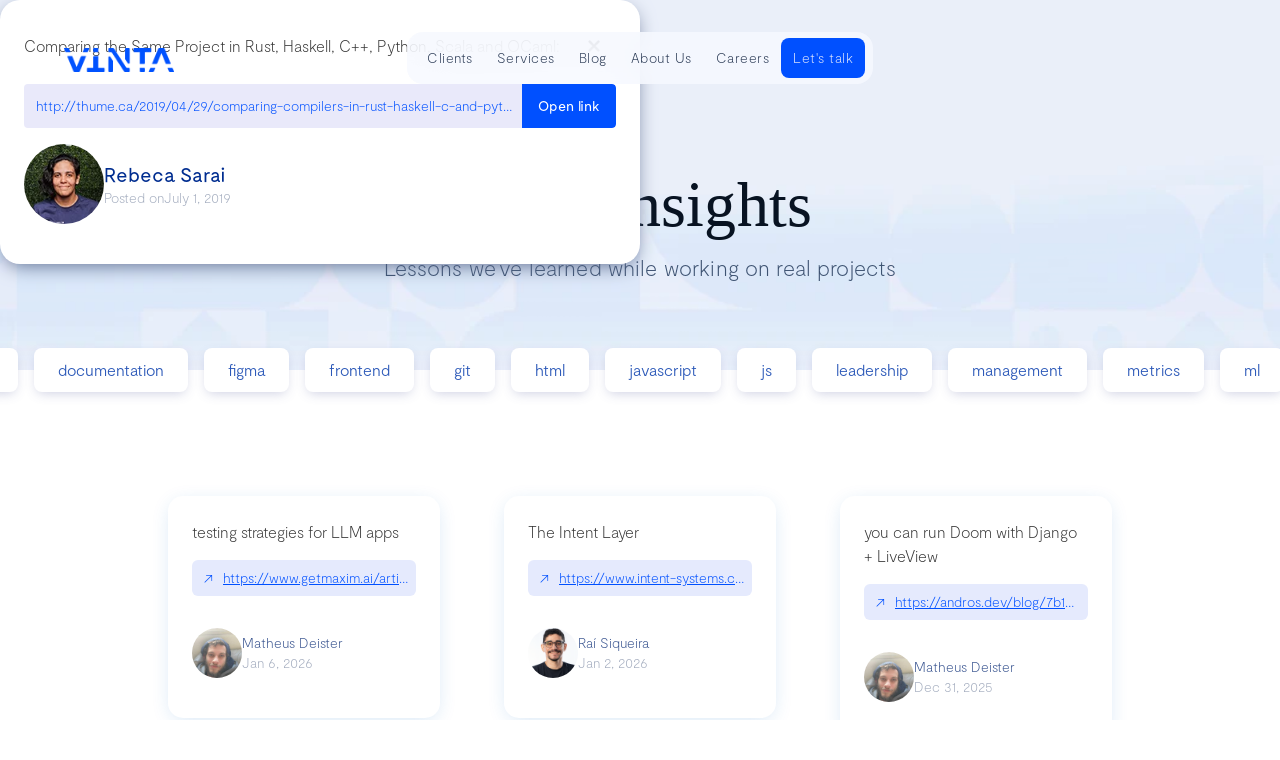

--- FILE ---
content_type: text/html
request_url: https://www.vintasoftware.com/lessons-learned/comparing-the-same-project-in-rust
body_size: 12381
content:
<!DOCTYPE html><!-- Last Published: Wed Jan 14 2026 14:58:40 GMT+0000 (Coordinated Universal Time) --><html data-wf-domain="www.vintasoftware.com" data-wf-page="64b9f7763232fd7832edb07b" data-wf-site="64b9f7763232fd7832edb0c8" lang="en" data-wf-collection="64b9f7763232fd7832edb0ce" data-wf-item-slug="comparing-the-same-project-in-rust"><head><meta charset="utf-8"/><title>Comparing the Same Project in Rust, Haskell, C++, Python, Scala and OCaml: | Vinta Learnings</title><meta content="Get valuable lessons and insights on a variety of topics, including data visualization, web development, usability testing, and much more." name="description"/><meta content="Comparing the Same Project in Rust, Haskell, C++, Python, Scala and OCaml: | Vinta Software Learnings" property="og:title"/><meta content="Comparing the Same Project in Rust, Haskell, C++, Python, Scala and OCaml:" property="og:description"/><meta content="Comparing the Same Project in Rust, Haskell, C++, Python, Scala and OCaml: | Vinta Software Learnings" property="twitter:title"/><meta content="Comparing the Same Project in Rust, Haskell, C++, Python, Scala and OCaml:" property="twitter:description"/><meta property="og:type" content="website"/><meta content="summary_large_image" name="twitter:card"/><meta content="width=device-width, initial-scale=1" name="viewport"/><link href="https://cdn.prod.website-files.com/64b9f7763232fd7832edb0c8/css/vintasoftware.webflow.shared.a6ec30f6e.min.css" rel="stylesheet" type="text/css" integrity="sha384-puww9uoz6diq4XCz5iSfKiUgzTNDs5Bwf3sQDtQdm0SULWtyoXAtmUQtsiuecuTm" crossorigin="anonymous"/><link href="https://fonts.googleapis.com" rel="preconnect"/><link href="https://fonts.gstatic.com" rel="preconnect" crossorigin="anonymous"/><script src="https://ajax.googleapis.com/ajax/libs/webfont/1.6.26/webfont.js" type="text/javascript"></script><script type="text/javascript">WebFont.load({  google: {    families: ["Inconsolata:400,700"]  }});</script><script type="text/javascript">!function(o,c){var n=c.documentElement,t=" w-mod-";n.className+=t+"js",("ontouchstart"in o||o.DocumentTouch&&c instanceof DocumentTouch)&&(n.className+=t+"touch")}(window,document);</script><link href="https://cdn.prod.website-files.com/64b9f7763232fd7832edb0c8/64ed1ad949462e9748ae332a_Favicon%20-%20Vinta%20(2).png" rel="shortcut icon" type="image/x-icon"/><link href="https://cdn.prod.website-files.com/64b9f7763232fd7832edb0c8/64dfe38113e6510b1cf953e8_Webclip%20-%20Vinta.png" rel="apple-touch-icon"/><link href="https://www.vintasoftware.com/lessons-learned/comparing-the-same-project-in-rust" rel="canonical"/><link href="rss.xml" rel="alternate" title="RSS Feed" type="application/rss+xml"/><!-- Google Tag Manager -->
<script>(function(w,d,s,l,i){w[l]=w[l]||[];w[l].push({'gtm.start':
new Date().getTime(),event:'gtm.js'});var f=d.getElementsByTagName(s)[0],
j=d.createElement(s),dl=l!='dataLayer'?'&l='+l:'';j.async=true;j.src=
'https://www.googletagmanager.com/gtm.js?id='+i+dl;f.parentNode.insertBefore(j,f);
})(window,document,'script','dataLayer','GTM-ND7CNQT');</script>
<!-- End Google Tag Manager --><meta property="og:image" content="https://cdn.prod.website-files.com/64b9f7763232fd7832edb0c8/65aaeb739d792c4b90e59fa1_learnings_thumbnail.webp" />

<style>
.card-content p code{
  padding: 2px 4px;
  border-radius: 4px;
  background-color: #F9F2F4;
  color: #d91e47;
  word-break: break-word;
  text-overflow: ellipsis;
} 
.card-content, .card-content {
  overflow: hidden;
  max-height: 120px;
  display: -webkit-box;
  -webkit-line-clamp: 5;
  -webkit-box-orient: vertical;
  overflow-wrap: break-word;
  text-overflow: ellipsis;
}

.learning-link {
  overflow: hidden;
  max-height: 40px;
  color: #0050ff; 
  -webkit-line-clamp: 1;
  -webkit-box-orient: vertical;
  text-overflow: ellipsis;
  white-space: nowrap;
}

.learning-link.unselected {
color: #0050ff;
} 

.tags-description {
  overflow: hidden;
  max-height: 20px;
  -webkit-line-clamp: 1;
  -webkit-box-orient: vertical;
  text-overflow: ellipsis;
  white-space: nowrap;
}

</style>



</head><body class="body-learnings-individual"><div class="learnings-modal"><div class="learnings-card-container modal"><div class="learnings-card-header"><div class="card-content w-embed"><div class="learning-content">&lt;p&gt;Comparing the Same Project in Rust, Haskell, C++, Python, Scala and OCaml: &lt;/p&gt;</div></div><a href="/lessons-learned" class="link-close-dialog w-inline-block"><img src="https://cdn.prod.website-files.com/64b9f7763232fd7832edb0c8/64ecefa4c78c31bdea609aa3_icon_close_result.webp" loading="lazy" alt="Close" class="icon-close"/></a></div><div class="link-and-butto"><div class="learning-link-box button-version"><div class="learning-link">http://thume.ca/2019/04/29/comparing-compilers-in-rust-haskell-c-and-python/</div></div><div class="btn-open-link-white w-embed"><a href=http://thume.ca/2019/04/29/comparing-compilers-in-rust-haskell-c-and-python/  class="white-text-span-paragraph" target="_blank">Open&nbsp;link</a>

<style>
.white-text-span-paragraph {
  color: #FFFFFF;
  text-decoration: none;
}
</style></div></div><div class="learnings-card-info"><div class="learnings-author individual"><div class="w-embed"><img src="https://cdn.prod.website-files.com/64b9f7763232fd7832edb0c8/64ee13f37ba668c2436ebf78_Rebeca%20sarai.webp" width="80" height="80" style="border-radius: 50%;"></div><div><div class="h6 bold">Rebeca Sarai</div><div class="div-block-149"><div class="text-block-39">Posted on</div><div class="learnings-date">July 1, 2019</div></div></div></div><div class="learnings-divider w-condition-invisible"></div><div class="learnings-tags w-condition-invisible"><div class="tags-text">Topics:</div><div class="tags-description w-dyn-bind-empty"></div></div></div></div><div class="learnings-modal-bg-blur"></div></div><main class="main-learnings"><section class="section-hero-learnings"><div class="hero-alt-container"><div class="hero-alt-header"><h1 class="h1-playbook-title">Tech Insights</h1><div class="alt-hero-description">Lessons we’ve learned while working on real projects</div></div></div></section><section class="section-learnings"><div class="w-layout-blockcontainer splide-container w-container"><div class="overflow"><div class="splide slider1"><div class="splide__track w-dyn-list"><div role="list" class="splide__list w-dyn-items"><div role="listitem" class="splide__slide w-dyn-item"><a href="/lessons-learned/categories/accessibility" class="category-link-block w-inline-block"><div class="category-button button-outline">accessibility</div></a></div><div role="listitem" class="splide__slide w-dyn-item"><a href="/lessons-learned/categories/agile" class="category-link-block w-inline-block"><div class="category-button button-outline">agile</div></a></div><div role="listitem" class="splide__slide w-dyn-item"><a href="/lessons-learned/categories/ai" class="category-link-block w-inline-block"><div class="category-button button-outline">ai</div></a></div><div role="listitem" class="splide__slide w-dyn-item"><a href="/lessons-learned/categories/api" class="category-link-block w-inline-block"><div class="category-button button-outline">api</div></a></div><div role="listitem" class="splide__slide w-dyn-item"><a href="/lessons-learned/categories/architecture" class="category-link-block w-inline-block"><div class="category-button button-outline">architecture</div></a></div><div role="listitem" class="splide__slide w-dyn-item"><a href="/lessons-learned/categories/aws" class="category-link-block w-inline-block"><div class="category-button button-outline">aws</div></a></div><div role="listitem" class="splide__slide w-dyn-item"><a href="/lessons-learned/categories/career" class="category-link-block w-inline-block"><div class="category-button button-outline">career</div></a></div><div role="listitem" class="splide__slide w-dyn-item"><a href="/lessons-learned/categories/celery" class="category-link-block w-inline-block"><div class="category-button button-outline">celery</div></a></div><div role="listitem" class="splide__slide w-dyn-item"><a href="/lessons-learned/categories/communication" class="category-link-block w-inline-block"><div class="category-button button-outline">communication</div></a></div><div role="listitem" class="splide__slide w-dyn-item"><a href="/lessons-learned/categories/concurrency" class="category-link-block w-inline-block"><div class="category-button button-outline">concurrency</div></a></div><div role="listitem" class="splide__slide w-dyn-item"><a href="/lessons-learned/categories/css" class="category-link-block w-inline-block"><div class="category-button button-outline">css</div></a></div><div role="listitem" class="splide__slide w-dyn-item"><a href="/lessons-learned/categories/data" class="category-link-block w-inline-block"><div class="category-button button-outline">data</div></a></div><div role="listitem" class="splide__slide w-dyn-item"><a href="/lessons-learned/categories/database" class="category-link-block w-inline-block"><div class="category-button button-outline">database</div></a></div><div role="listitem" class="splide__slide w-dyn-item"><a href="/lessons-learned/categories/db" class="category-link-block w-inline-block"><div class="category-button button-outline">db</div></a></div><div role="listitem" class="splide__slide w-dyn-item"><a href="/lessons-learned/categories/debug" class="category-link-block w-inline-block"><div class="category-button button-outline">debug</div></a></div><div role="listitem" class="splide__slide w-dyn-item"><a href="/lessons-learned/categories/design" class="category-link-block w-inline-block"><div class="category-button button-outline">design</div></a></div><div role="listitem" class="splide__slide w-dyn-item"><a href="/lessons-learned/categories/design-system" class="category-link-block w-inline-block"><div class="category-button button-outline">design system</div></a></div><div role="listitem" class="splide__slide w-dyn-item"><a href="/lessons-learned/categories/development" class="category-link-block w-inline-block"><div class="category-button button-outline">development</div></a></div><div role="listitem" class="splide__slide w-dyn-item"><a href="/lessons-learned/categories/devops" class="category-link-block w-inline-block"><div class="category-button button-outline">devops</div></a></div><div role="listitem" class="splide__slide w-dyn-item"><a href="/lessons-learned/categories/django" class="category-link-block w-inline-block"><div class="category-button button-outline">django</div></a></div><div role="listitem" class="splide__slide w-dyn-item"><a href="/lessons-learned/categories/docker" class="category-link-block w-inline-block"><div class="category-button button-outline">docker</div></a></div><div role="listitem" class="splide__slide w-dyn-item"><a href="/lessons-learned/categories/documentation" class="category-link-block w-inline-block"><div class="category-button button-outline">documentation</div></a></div><div role="listitem" class="splide__slide w-dyn-item"><a href="/lessons-learned/categories/figma" class="category-link-block w-inline-block"><div class="category-button button-outline">figma</div></a></div><div role="listitem" class="splide__slide w-dyn-item"><a href="/lessons-learned/categories/frontend" class="category-link-block w-inline-block"><div class="category-button button-outline">frontend</div></a></div><div role="listitem" class="splide__slide w-dyn-item"><a href="/lessons-learned/categories/git" class="category-link-block w-inline-block"><div class="category-button button-outline">git</div></a></div><div role="listitem" class="splide__slide w-dyn-item"><a href="/lessons-learned/categories/html" class="category-link-block w-inline-block"><div class="category-button button-outline">html</div></a></div><div role="listitem" class="splide__slide w-dyn-item"><a href="/lessons-learned/categories/javascript" class="category-link-block w-inline-block"><div class="category-button button-outline">javascript</div></a></div><div role="listitem" class="splide__slide w-dyn-item"><a href="/lessons-learned/categories/js" class="category-link-block w-inline-block"><div class="category-button button-outline">js</div></a></div><div role="listitem" class="splide__slide w-dyn-item"><a href="/lessons-learned/categories/leadership" class="category-link-block w-inline-block"><div class="category-button button-outline">leadership</div></a></div><div role="listitem" class="splide__slide w-dyn-item"><a href="/lessons-learned/categories/management" class="category-link-block w-inline-block"><div class="category-button button-outline">management</div></a></div><div role="listitem" class="splide__slide w-dyn-item"><a href="/lessons-learned/categories/metrics" class="category-link-block w-inline-block"><div class="category-button button-outline">metrics</div></a></div><div role="listitem" class="splide__slide w-dyn-item"><a href="/lessons-learned/categories/ml" class="category-link-block w-inline-block"><div class="category-button button-outline">ml</div></a></div><div role="listitem" class="splide__slide w-dyn-item"><a href="/lessons-learned/categories/orm" class="category-link-block w-inline-block"><div class="category-button button-outline">orm</div></a></div><div role="listitem" class="splide__slide w-dyn-item"><a href="/lessons-learned/categories/performance" class="category-link-block w-inline-block"><div class="category-button button-outline">performance</div></a></div><div role="listitem" class="splide__slide w-dyn-item"><a href="/lessons-learned/categories/postgres" class="category-link-block w-inline-block"><div class="category-button button-outline">postgres</div></a></div><div role="listitem" class="splide__slide w-dyn-item"><a href="/lessons-learned/categories/process" class="category-link-block w-inline-block"><div class="category-button button-outline">process</div></a></div><div role="listitem" class="splide__slide w-dyn-item"><a href="/lessons-learned/categories/product" class="category-link-block w-inline-block"><div class="category-button button-outline">product</div></a></div><div role="listitem" class="splide__slide w-dyn-item"><a href="/lessons-learned/categories/product-design" class="category-link-block w-inline-block"><div class="category-button button-outline">product design</div></a></div><div role="listitem" class="splide__slide w-dyn-item"><a href="/lessons-learned/categories/python" class="category-link-block w-inline-block"><div class="category-button button-outline">python</div></a></div><div role="listitem" class="splide__slide w-dyn-item"><a href="/lessons-learned/categories/react" class="category-link-block w-inline-block"><div class="category-button button-outline">react</div></a></div><div role="listitem" class="splide__slide w-dyn-item"><a href="/lessons-learned/categories/redux" class="category-link-block w-inline-block"><div class="category-button button-outline">redux</div></a></div><div role="listitem" class="splide__slide w-dyn-item"><a href="/lessons-learned/categories/research" class="category-link-block w-inline-block"><div class="category-button button-outline">research</div></a></div><div role="listitem" class="splide__slide w-dyn-item"><a href="/lessons-learned/categories/security" class="category-link-block w-inline-block"><div class="category-button button-outline">security</div></a></div><div role="listitem" class="splide__slide w-dyn-item"><a href="/lessons-learned/categories/software" class="category-link-block w-inline-block"><div class="category-button button-outline">software</div></a></div><div role="listitem" class="splide__slide w-dyn-item"><a href="/lessons-learned/categories/sql" class="category-link-block w-inline-block"><div class="category-button button-outline">sql</div></a></div><div role="listitem" class="splide__slide w-dyn-item"><a href="/lessons-learned/categories/sre" class="category-link-block w-inline-block"><div class="category-button button-outline">sre</div></a></div><div role="listitem" class="splide__slide w-dyn-item"><a href="/lessons-learned/categories/test" class="category-link-block w-inline-block"><div class="category-button button-outline">test</div></a></div><div role="listitem" class="splide__slide w-dyn-item"><a href="/lessons-learned/categories/testing" class="category-link-block w-inline-block"><div class="category-button button-outline">testing</div></a></div><div role="listitem" class="splide__slide w-dyn-item"><a href="/lessons-learned/categories/tests" class="category-link-block w-inline-block"><div class="category-button button-outline">tests</div></a></div><div role="listitem" class="splide__slide w-dyn-item"><a href="/lessons-learned/categories/typescript" class="category-link-block w-inline-block"><div class="category-button button-outline">typescript</div></a></div><div role="listitem" class="splide__slide w-dyn-item"><a href="/lessons-learned/categories/ui" class="category-link-block w-inline-block"><div class="category-button button-outline">ui</div></a></div><div role="listitem" class="splide__slide w-dyn-item"><a href="/lessons-learned/categories/ux" class="category-link-block w-inline-block"><div class="category-button button-outline">ux</div></a></div><div role="listitem" class="splide__slide w-dyn-item"><a href="/lessons-learned/categories/web" class="category-link-block w-inline-block"><div class="category-button button-outline">web</div></a></div><div role="listitem" class="splide__slide w-dyn-item"><a href="/lessons-learned/categories/workflow" class="category-link-block w-inline-block"><div class="category-button button-outline">workflow</div></a></div></div></div><div class="splide__arrows"><div class="html-embed-5 w-embed"><button class ="splide__arrow splide__arrow--next"></button></div><div class="html-embed-6 w-embed"><button class ="splide__arrow splide__arrow--prev"></button></div></div></div></div></div><div class="learnings-content"><div class="alt-section-wrapper learnings w-container"><div id="w-node-_9f7b0787-4c0d-2b71-1949-40bab46a3b0c-32edb07b" class="learnings-list-wrapper w-dyn-list"><div id="w-node-_9f7b0787-4c0d-2b71-1949-40bab46a3b0d-32edb07b" role="list" class="learnings-list w-dyn-items"><div role="listitem" class="learnings-card w-dyn-item"><a href="/lessons-learned/testing-strategies-for-llm-apps" class="learnings-card-link w-inline-block"><figure id="Card-style" class="learnings-card-container lessons"><div class="card-content w-embed"><div class="learning-content">testing strategies for LLM apps </div></div><div class="learning-link-box"><div class="icon-arrow">↗</div><div class="learning-link w-embed"><a href="https://www.getmaxim.ai/articles/how-to-ensure-reliability-in-llm-applications-a-comprehensive-guide/" target="_blank" class=“btn-open-link”>https://www.getmaxim.ai/articles/how-to-ensure-reliability-in-llm-applications-a-comprehensive-guide/</a></div></div><div class="learnings-card-info"><div class="learnings-author"><div class="learnings-author-photo w-embed"><img src="https://avatars.slack-edge.com/2023-11-07/6159655687987_3340136c8d255f312851_1024.jpg" alt="Matheus Deister" width="50" height="50" loading="lazy" style="border-radius: 50%;"></div><div class="learnings-author-container"><div class="learnings-author-name">Matheus Deister</div><div class="learnings-date">Jan 6, 2026</div></div></div><div class="learnings-divider w-condition-invisible"></div><div class="learnings-tags"><div class="tags-text w-condition-invisible">Topics:</div><div class="tags-description w-dyn-bind-empty"></div></div></div></figure></a></div><div role="listitem" class="learnings-card w-dyn-item"><a href="/lessons-learned/the-intent-layer" class="learnings-card-link w-inline-block"><figure id="Card-style" class="learnings-card-container lessons"><div class="card-content w-embed"><div class="learning-content">The Intent Layer </div></div><div class="learning-link-box"><div class="icon-arrow">↗</div><div class="learning-link w-embed"><a href="https://www.intent-systems.com/learn/intent-layer" target="_blank" class=“btn-open-link”>https://www.intent-systems.com/learn/intent-layer</a></div></div><div class="learnings-card-info"><div class="learnings-author"><div class="learnings-author-photo w-embed"><img src="https://avatars.slack-edge.com/2024-08-09/7557192310292_de30721f2a7842b031c0_1024.jpg" alt="Raí Siqueira" width="50" height="50" loading="lazy" style="border-radius: 50%;"></div><div class="learnings-author-container"><div class="learnings-author-name">Raí Siqueira</div><div class="learnings-date">Jan 2, 2026</div></div></div><div class="learnings-divider w-condition-invisible"></div><div class="learnings-tags"><div class="tags-text w-condition-invisible">Topics:</div><div class="tags-description w-dyn-bind-empty"></div></div></div></figure></a></div><div role="listitem" class="learnings-card w-dyn-item"><a href="/lessons-learned/you-can-run-doom-with-django-liveview" class="learnings-card-link w-inline-block"><figure id="Card-style" class="learnings-card-container lessons"><div class="card-content w-embed"><div class="learning-content">you can run Doom with Django + LiveView </div></div><div class="learning-link-box"><div class="icon-arrow">↗</div><div class="learning-link w-embed"><a href="https://andros.dev/blog/7b1b607b/doom-in-django-testing-the-limits-of-liveview-at-600000-divssegundo/" target="_blank" class=“btn-open-link”>https://andros.dev/blog/7b1b607b/doom-in-django-testing-the-limits-of-liveview-at-600000-divssegundo/</a></div></div><div class="learnings-card-info"><div class="learnings-author"><div class="learnings-author-photo w-embed"><img src="https://avatars.slack-edge.com/2023-11-07/6159655687987_3340136c8d255f312851_1024.jpg" alt="Matheus Deister" width="50" height="50" loading="lazy" style="border-radius: 50%;"></div><div class="learnings-author-container"><div class="learnings-author-name">Matheus Deister</div><div class="learnings-date">Dec 31, 2025</div></div></div><div class="learnings-divider w-condition-invisible"></div><div class="learnings-tags"><div class="tags-text w-condition-invisible">Topics:</div><div class="tags-description w-dyn-bind-empty"></div></div></div></figure></a></div><div role="listitem" class="learnings-card w-dyn-item"><a href="/lessons-learned/skillsmp-agent-skills-marketplace" class="learnings-card-link w-inline-block"><figure id="Card-style" class="learnings-card-container lessons"><div class="card-content w-embed"><div class="learning-content">Skillsmp Agent Skills Marketplace </div></div><div class="learning-link-box"><div class="icon-arrow">↗</div><div class="learning-link w-embed"><a href="https://skillsmp.com/" target="_blank" class=“btn-open-link”>https://skillsmp.com/</a></div></div><div class="learnings-card-info"><div class="learnings-author"><div class="learnings-author-photo w-embed"><img src="https://avatars.slack-edge.com/2024-08-09/7557192310292_de30721f2a7842b031c0_1024.jpg" alt="Raí Siqueira" width="50" height="50" loading="lazy" style="border-radius: 50%;"></div><div class="learnings-author-container"><div class="learnings-author-name">Raí Siqueira</div><div class="learnings-date">Dec 31, 2025</div></div></div><div class="learnings-divider w-condition-invisible"></div><div class="learnings-tags"><div class="tags-text w-condition-invisible">Topics:</div><div class="tags-description w-dyn-bind-empty"></div></div></div></figure></a></div><div role="listitem" class="learnings-card w-dyn-item"><a href="/lessons-learned/claude-howto-a-complete-collection-of-examples-for-some-important-claude-code-features-and-concepts" class="learnings-card-link w-inline-block"><figure id="Card-style" class="learnings-card-container lessons"><div class="card-content w-embed"><div class="learning-content">claude-howto: A complete collection of examples for some important Claude Code features and concepts </div></div><div class="learning-link-box"><div class="icon-arrow">↗</div><div class="learning-link w-embed"><a href="https://github.com/luongnv89/claude-howto" target="_blank" class=“btn-open-link”>https://github.com/luongnv89/claude-howto</a></div></div><div class="learnings-card-info"><div class="learnings-author"><div class="learnings-author-photo w-embed"><img src="https://avatars.slack-edge.com/2024-08-09/7557192310292_de30721f2a7842b031c0_1024.jpg" alt="Raí Siqueira" width="50" height="50" loading="lazy" style="border-radius: 50%;"></div><div class="learnings-author-container"><div class="learnings-author-name">Raí Siqueira</div><div class="learnings-date">Dec 29, 2025</div></div></div><div class="learnings-divider w-condition-invisible"></div><div class="learnings-tags"><div class="tags-text w-condition-invisible">Topics:</div><div class="tags-description w-dyn-bind-empty"></div></div></div></figure></a></div><div role="listitem" class="learnings-card w-dyn-item"><a href="/lessons-learned/the-first-thing-i-check-when-debugging-latency-issues-in-distributed-systems-is-whether-is-enabled-84b98" class="learnings-card-link w-inline-block"><figure id="Card-style" class="learnings-card-container lessons"><div class="card-content w-embed"><div class="learning-content">&quot;The first thing I check when debugging latency issues in distributed systems is whether &gt; is enabled.&quot; </div></div><div class="learning-link-box"><div class="icon-arrow">↗</div><div class="learning-link w-embed"><a href="https://linux.die.net/man/7/tcp|TCP_NODELAY" target="_blank" class=“btn-open-link”>https://linux.die.net/man/7/tcp|TCP_NODELAY</a></div></div><div class="learnings-card-info"><div class="learnings-author"><div class="learnings-author-photo w-embed"><img src="https://avatars.slack-edge.com/2022-11-21/4405883335940_4ab677faacd21deeca7d_1024.jpg" alt="Flávio Juvenal" width="50" height="50" loading="lazy" style="border-radius: 50%;"></div><div class="learnings-author-container"><div class="learnings-author-name">Flávio Juvenal</div><div class="learnings-date">Dec 23, 2025</div></div></div><div class="learnings-divider w-condition-invisible"></div><div class="learnings-tags"><div class="tags-text w-condition-invisible">Topics:</div><div class="tags-description w-dyn-bind-empty"></div></div></div></figure></a></div><div role="listitem" class="learnings-card w-dyn-item"><a href="/lessons-learned/google-search-hacks-22-tips-tricks-amp-timesavers" class="learnings-card-link w-inline-block"><figure id="Card-style" class="learnings-card-container lessons"><div class="card-content w-embed"><div class="learning-content">Google Search Hacks: 22 Tips, Tricks, &amp;amp; Timesavers</div></div><div class="learning-link-box"><div class="icon-arrow">↗</div><div class="learning-link w-embed"><a href="https://www.purdueglobal.edu/blog/online-learning/google-search-tips-hacks/" target="_blank" class=“btn-open-link”>https://www.purdueglobal.edu/blog/online-learning/google-search-tips-hacks/</a></div></div><div class="learnings-card-info"><div class="learnings-author"><div class="learnings-author-photo w-embed"><img src="https://avatars.slack-edge.com/2025-02-17/8457095924902_4def2a3cf4d537632895_1024.jpg" alt="Matheus Gomes" width="50" height="50" loading="lazy" style="border-radius: 50%;"></div><div class="learnings-author-container"><div class="learnings-author-name">Matheus Gomes</div><div class="learnings-date">Dec 18, 2025</div></div></div><div class="learnings-divider w-condition-invisible"></div><div class="learnings-tags"><div class="tags-text w-condition-invisible">Topics:</div><div class="tags-description w-dyn-bind-empty"></div></div></div></figure></a></div><div role="listitem" class="learnings-card w-dyn-item"><a href="/lessons-learned/advanced-overlooked-python-typing" class="learnings-card-link w-inline-block"><figure id="Card-style" class="learnings-card-container lessons"><div class="card-content w-embed"><div class="learning-content">Advanced, Overlooked Python Typing </div></div><div class="learning-link-box"><div class="icon-arrow">↗</div><div class="learning-link w-embed"><a href="https://martynassubonis.substack.com/p/advanced-overlooked-python-typing" target="_blank" class=“btn-open-link”>https://martynassubonis.substack.com/p/advanced-overlooked-python-typing</a></div></div><div class="learnings-card-info"><div class="learnings-author"><div class="learnings-author-photo w-embed"><img src="https://avatars.slack-edge.com/2022-11-21/4405883335940_4ab677faacd21deeca7d_1024.jpg" alt="Flávio Juvenal" width="50" height="50" loading="lazy" style="border-radius: 50%;"></div><div class="learnings-author-container"><div class="learnings-author-name">Flávio Juvenal</div><div class="learnings-date">Dec 17, 2025</div></div></div><div class="learnings-divider w-condition-invisible"></div><div class="learnings-tags"><div class="tags-text w-condition-invisible">Topics:</div><div class="tags-description w-dyn-bind-empty"></div></div></div></figure></a></div><div role="listitem" class="learnings-card w-dyn-item"><a href="/lessons-learned/ty-is-an-extremely-fast-python-type-checker-and-language-server-written-in-rust-and-designed-as-an-alternative-to-tools-like-mypy-pyright-and-pylance" class="learnings-card-link w-inline-block"><figure id="Card-style" class="learnings-card-container lessons"><div class="card-content w-embed"><div class="learning-content">ty is an extremely fast Python type checker and language server, written in Rust, and designed as an alternative to tools like mypy, Pyright, and Pylance </div></div><div class="learning-link-box"><div class="icon-arrow">↗</div><div class="learning-link w-embed"><a href="https://astral.sh/blog/ty" target="_blank" class=“btn-open-link”>https://astral.sh/blog/ty</a></div></div><div class="learnings-card-info"><div class="learnings-author"><div class="learnings-author-photo w-embed"><img src="https://avatars.slack-edge.com/2025-06-19/9070077656339_e603832d7d59d48cde42_1024.jpg" alt="Vitor Rangel" width="50" height="50" loading="lazy" style="border-radius: 50%;"></div><div class="learnings-author-container"><div class="learnings-author-name">Vitor Rangel</div><div class="learnings-date">Dec 17, 2025</div></div></div><div class="learnings-divider w-condition-invisible"></div><div class="learnings-tags"><div class="tags-text w-condition-invisible">Topics:</div><div class="tags-description w-dyn-bind-empty"></div></div></div></figure></a></div><div role="listitem" class="learnings-card w-dyn-item"><a href="/lessons-learned/mozillas-new-ceo-says-firefoxs-future-is-ai-but-with-a-kill-switch" class="learnings-card-link w-inline-block"><figure id="Card-style" class="learnings-card-container lessons"><div class="card-content w-embed"><div class="learning-content">Mozilla’s new CEO says Firefox’s future is AI, but with a kill switch </div></div><div class="learning-link-box"><div class="icon-arrow">↗</div><div class="learning-link w-embed"><a href="https://cyberinsider.com/mozillas-new-ceo-says-firefoxs-future-is-ai-but-with-a-kill-switch/" target="_blank" class=“btn-open-link”>https://cyberinsider.com/mozillas-new-ceo-says-firefoxs-future-is-ai-but-with-a-kill-switch/</a></div></div><div class="learnings-card-info"><div class="learnings-author"><div class="learnings-author-photo w-embed"><img src="https://avatars.slack-edge.com/2025-06-19/9070077656339_e603832d7d59d48cde42_1024.jpg" alt="Vitor Rangel" width="50" height="50" loading="lazy" style="border-radius: 50%;"></div><div class="learnings-author-container"><div class="learnings-author-name">Vitor Rangel</div><div class="learnings-date">Dec 17, 2025</div></div></div><div class="learnings-divider w-condition-invisible"></div><div class="learnings-tags"><div class="tags-text w-condition-invisible">Topics:</div><div class="tags-description w-dyn-bind-empty"></div></div></div></figure></a></div><div role="listitem" class="learnings-card w-dyn-item"><a href="/lessons-learned/vue-scan-flashing-when-components-updating-to-troubleshoot-performance-issues" class="learnings-card-link w-inline-block"><figure id="Card-style" class="learnings-card-container lessons"><div class="card-content w-embed"><div class="learning-content">Vue Scan - Flashing when components updating to troubleshoot performance issues </div></div><div class="learning-link-box"><div class="icon-arrow">↗</div><div class="learning-link w-embed"><a href="https://github.com/zcf0508/vue-scan" target="_blank" class=“btn-open-link”>https://github.com/zcf0508/vue-scan</a></div></div><div class="learnings-card-info"><div class="learnings-author"><div class="learnings-author-photo w-embed"><img src="https://avatars.slack-edge.com/2024-08-09/7557192310292_de30721f2a7842b031c0_1024.jpg" alt="Raí Siqueira" width="50" height="50" loading="lazy" style="border-radius: 50%;"></div><div class="learnings-author-container"><div class="learnings-author-name">Raí Siqueira</div><div class="learnings-date">Dec 17, 2025</div></div></div><div class="learnings-divider w-condition-invisible"></div><div class="learnings-tags"><div class="tags-text w-condition-invisible">Topics:</div><div class="tags-description w-dyn-bind-empty"></div></div></div></figure></a></div><div role="listitem" class="learnings-card w-dyn-item"><a href="/lessons-learned/let-your-coding-agent-debug-your-browser-session-with-chrome-devtools-mcp" class="learnings-card-link w-inline-block"><figure id="Card-style" class="learnings-card-container lessons"><div class="card-content w-embed"><div class="learning-content">Let your Coding Agent debug your browser session with Chrome DevTools MCP </div></div><div class="learning-link-box"><div class="icon-arrow">↗</div><div class="learning-link w-embed"><a href="https://developer.chrome.com/blog/chrome-devtools-mcp-debug-your-browser-session" target="_blank" class=“btn-open-link”>https://developer.chrome.com/blog/chrome-devtools-mcp-debug-your-browser-session</a></div></div><div class="learnings-card-info"><div class="learnings-author"><div class="learnings-author-photo w-embed"><img src="https://avatars.slack-edge.com/2024-08-09/7557192310292_de30721f2a7842b031c0_1024.jpg" alt="Raí Siqueira" width="50" height="50" loading="lazy" style="border-radius: 50%;"></div><div class="learnings-author-container"><div class="learnings-author-name">Raí Siqueira</div><div class="learnings-date">Dec 16, 2025</div></div></div><div class="learnings-divider w-condition-invisible"></div><div class="learnings-tags"><div class="tags-text w-condition-invisible">Topics:</div><div class="tags-description w-dyn-bind-empty"></div></div></div></figure></a></div><div role="listitem" class="learnings-card w-dyn-item"><a href="/lessons-learned/your-url-is-your-state" class="learnings-card-link w-inline-block"><figure id="Card-style" class="learnings-card-container lessons"><div class="card-content w-embed"><div class="learning-content">Your URL Is Your State </div></div><div class="learning-link-box"><div class="icon-arrow">↗</div><div class="learning-link w-embed"><a href="https://alfy.blog/2025/10/31/your-url-is-your-state.html" target="_blank" class=“btn-open-link”>https://alfy.blog/2025/10/31/your-url-is-your-state.html</a></div></div><div class="learnings-card-info"><div class="learnings-author"><div class="learnings-author-photo w-embed"><img src="https://avatars.slack-edge.com/2022-11-21/4405883335940_4ab677faacd21deeca7d_1024.jpg" alt="Flávio Juvenal" width="50" height="50" loading="lazy" style="border-radius: 50%;"></div><div class="learnings-author-container"><div class="learnings-author-name">Flávio Juvenal</div><div class="learnings-date">Dec 16, 2025</div></div></div><div class="learnings-divider w-condition-invisible"></div><div class="learnings-tags"><div class="tags-text w-condition-invisible">Topics:</div><div class="tags-description w-dyn-bind-empty"></div></div></div></figure></a></div><div role="listitem" class="learnings-card w-dyn-item"><a href="/lessons-learned/overtype-is-a-transparent-textarea-over-rendered-markdown-plain-text-simplicity-wysiwyg-beauty-zero-complexity" class="learnings-card-link w-inline-block"><figure id="Card-style" class="learnings-card-container lessons"><div class="card-content w-embed"><div class="learning-content">OverType is a transparent textarea over rendered markdown. Plain text simplicity, WYSIWYG beauty, zero complexity. </div></div><div class="learning-link-box"><div class="icon-arrow">↗</div><div class="learning-link w-embed"><a href="https://overtype.dev/" target="_blank" class=“btn-open-link”>https://overtype.dev/</a></div></div><div class="learnings-card-info"><div class="learnings-author"><div class="learnings-author-photo w-embed"><img src="https://avatars.slack-edge.com/2022-11-21/4405883335940_4ab677faacd21deeca7d_1024.jpg" alt="Flávio Juvenal" width="50" height="50" loading="lazy" style="border-radius: 50%;"></div><div class="learnings-author-container"><div class="learnings-author-name">Flávio Juvenal</div><div class="learnings-date">Dec 16, 2025</div></div></div><div class="learnings-divider w-condition-invisible"></div><div class="learnings-tags"><div class="tags-text w-condition-invisible">Topics:</div><div class="tags-description w-dyn-bind-empty"></div></div></div></figure></a></div><div role="listitem" class="learnings-card w-dyn-item"><a href="/lessons-learned/how-cloudflare-blocked-a-monumental-73-tbps-ddos-attack" class="learnings-card-link w-inline-block"><figure id="Card-style" class="learnings-card-container lessons"><div class="card-content w-embed"><div class="learning-content">How Cloudflare blocked a monumental 7.3 Tbps DDoS attack</div></div><div class="learning-link-box"><div class="icon-arrow">↗</div><div class="learning-link w-embed"><a href="https://blog.cloudflare.com/defending-the-internet-how-cloudflare-blocked-a-monumental-7-3-tbps-ddos/" target="_blank" class=“btn-open-link”>https://blog.cloudflare.com/defending-the-internet-how-cloudflare-blocked-a-monumental-7-3-tbps-ddos/</a></div></div><div class="learnings-card-info"><div class="learnings-author"><div class="learnings-author-photo w-embed"><img src="https://avatars.slack-edge.com/2025-02-17/8457095924902_4def2a3cf4d537632895_1024.jpg" alt="Matheus Gomes" width="50" height="50" loading="lazy" style="border-radius: 50%;"></div><div class="learnings-author-container"><div class="learnings-author-name">Matheus Gomes</div><div class="learnings-date">Dec 12, 2025</div></div></div><div class="learnings-divider w-condition-invisible"></div><div class="learnings-tags"><div class="tags-text w-condition-invisible">Topics:</div><div class="tags-description w-dyn-bind-empty"></div></div></div></figure></a></div><div role="listitem" class="learnings-card w-dyn-item"><a href="/lessons-learned/django-async-orm-operations" class="learnings-card-link w-inline-block"><figure id="Card-style" class="learnings-card-container lessons"><div class="card-content w-embed"><div class="learning-content">Django async ORM operations</div></div><div class="learning-link-box"><div class="icon-arrow">↗</div><div class="learning-link w-embed"><a href="https://python.plainenglish.io/django-async-orm-transform-500ms-queries-into-50ms-performance-magic-aa4467952396" target="_blank" class=“btn-open-link”>https://python.plainenglish.io/django-async-orm-transform-500ms-queries-into-50ms-performance-magic-aa4467952396</a></div></div><div class="learnings-card-info"><div class="learnings-author"><div class="learnings-author-photo w-embed"><img src="https://avatars.slack-edge.com/2024-08-09/7576859621200_3dedd2629314ffe708c4_1024.jpg" alt="Alison Ferreira" width="50" height="50" loading="lazy" style="border-radius: 50%;"></div><div class="learnings-author-container"><div class="learnings-author-name">Alison Ferreira</div><div class="learnings-date">Dec 12, 2025</div></div></div><div class="learnings-divider w-condition-invisible"></div><div class="learnings-tags"><div class="tags-text w-condition-invisible">Topics:</div><div class="tags-description w-dyn-bind-empty"></div></div></div></figure></a></div><div role="listitem" class="learnings-card w-dyn-item"><a href="/lessons-learned/aws-is-launching-durable-lambdas" class="learnings-card-link w-inline-block"><figure id="Card-style" class="learnings-card-container lessons"><div class="card-content w-embed"><div class="learning-content">AWS is launching durable lambdas </div></div><div class="learning-link-box"><div class="icon-arrow">↗</div><div class="learning-link w-embed"><a href="https://www.youtube.com/watch?v=XJ80NBOwsow" target="_blank" class=“btn-open-link”>https://www.youtube.com/watch?v=XJ80NBOwsow</a></div></div><div class="learnings-card-info"><div class="learnings-author"><div class="learnings-author-photo w-embed"><img src="https://avatars.slack-edge.com/2023-11-07/6159655687987_3340136c8d255f312851_1024.jpg" alt="Matheus Deister" width="50" height="50" loading="lazy" style="border-radius: 50%;"></div><div class="learnings-author-container"><div class="learnings-author-name">Matheus Deister</div><div class="learnings-date">Dec 10, 2025</div></div></div><div class="learnings-divider w-condition-invisible"></div><div class="learnings-tags"><div class="tags-text w-condition-invisible">Topics:</div><div class="tags-description w-dyn-bind-empty"></div></div></div></figure></a></div><div role="listitem" class="learnings-card w-dyn-item"><a href="/lessons-learned/linux-foundation-announces-the-formation-of-the-agentic-ai-foundation-aaif-anchored-by-new-project-contributions-including-model-context-protocol-mcp-goose-and-agentsmd" class="learnings-card-link w-inline-block"><figure id="Card-style" class="learnings-card-container lessons"><div class="card-content w-embed"><div class="learning-content">Linux Foundation Announces the Formation of the Agentic AI Foundation (AAIF), Anchored by New Project Contributions Including Model Context Protocol (MCP), goose and AGENTS.md </div></div><div class="learning-link-box"><div class="icon-arrow">↗</div><div class="learning-link w-embed"><a href="AGENTS.md" target="_blank" class=“btn-open-link”>AGENTS.md</a></div></div><div class="learnings-card-info"><div class="learnings-author"><div class="learnings-author-photo w-embed"><img src="https://avatars.slack-edge.com/2025-06-19/9070077656339_e603832d7d59d48cde42_1024.jpg" alt="Vitor Rangel" width="50" height="50" loading="lazy" style="border-radius: 50%;"></div><div class="learnings-author-container"><div class="learnings-author-name">Vitor Rangel</div><div class="learnings-date">Dec 9, 2025</div></div></div><div class="learnings-divider w-condition-invisible"></div><div class="learnings-tags"><div class="tags-text w-condition-invisible">Topics:</div><div class="tags-description w-dyn-bind-empty"></div></div></div></figure></a></div><div role="listitem" class="learnings-card w-dyn-item"><a href="/lessons-learned/rfc-for-a-new-http-method-query" class="learnings-card-link w-inline-block"><figure id="Card-style" class="learnings-card-container lessons"><div class="card-content w-embed"><div class="learning-content">RFC for a new HTTP method (QUERY) </div></div><div class="learning-link-box"><div class="icon-arrow">↗</div><div class="learning-link w-embed"><a href="https://httpwg.org/http-extensions/draft-ietf-httpbis-safe-method-w-body.html" target="_blank" class=“btn-open-link”>https://httpwg.org/http-extensions/draft-ietf-httpbis-safe-method-w-body.html</a></div></div><div class="learnings-card-info"><div class="learnings-author"><div class="learnings-author-photo w-embed"><img src="https://avatars.slack-edge.com/2023-11-07/6159655687987_3340136c8d255f312851_1024.jpg" alt="Matheus Deister" width="50" height="50" loading="lazy" style="border-radius: 50%;"></div><div class="learnings-author-container"><div class="learnings-author-name">Matheus Deister</div><div class="learnings-date">Dec 1, 2025</div></div></div><div class="learnings-divider w-condition-invisible"></div><div class="learnings-tags"><div class="tags-text w-condition-invisible">Topics:</div><div class="tags-description w-dyn-bind-empty"></div></div></div></figure></a></div><div role="listitem" class="learnings-card w-dyn-item"><a href="/lessons-learned/a-powerful-postgresql-console-with-autocomplete-and-syntax-highlight" class="learnings-card-link w-inline-block"><figure id="Card-style" class="learnings-card-container lessons"><div class="card-content w-embed"><div class="learning-content">A powerful PostgreSQL console with autocomplete and syntax highlight </div></div><div class="learning-link-box"><div class="icon-arrow">↗</div><div class="learning-link w-embed"><a href="https://www.pgcli.com/" target="_blank" class=“btn-open-link”>https://www.pgcli.com/</a></div></div><div class="learnings-card-info"><div class="learnings-author"><div class="learnings-author-photo w-embed"><img src="https://avatars.slack-edge.com/2025-05-05/8860037591185_24079fed6703455d0f34_1024.jpg" alt="João Paulo Carvalho" width="50" height="50" loading="lazy" style="border-radius: 50%;"></div><div class="learnings-author-container"><div class="learnings-author-name">João Paulo Carvalho</div><div class="learnings-date">Nov 27, 2025</div></div></div><div class="learnings-divider w-condition-invisible"></div><div class="learnings-tags"><div class="tags-text w-condition-invisible">Topics:</div><div class="tags-description w-dyn-bind-empty"></div></div></div></figure></a></div><div role="listitem" class="learnings-card w-dyn-item"><a href="/lessons-learned/azure-authentication-flow-across-different-environments" class="learnings-card-link w-inline-block"><figure id="Card-style" class="learnings-card-container lessons"><div class="card-content w-embed"><div class="learning-content">Azure authentication flow across different environments </div></div><div class="learning-link-box"><div class="icon-arrow">↗</div><div class="learning-link w-embed"><a href="https://learn.microsoft.com/en-us/azure/developer/go/sdk/authentication/authentication-overview#authentication-across-different-environments" target="_blank" class=“btn-open-link”>https://learn.microsoft.com/en-us/azure/developer/go/sdk/authentication/authentication-overview#authentication-across-different-environments</a></div></div><div class="learnings-card-info"><div class="learnings-author"><div class="learnings-author-photo w-embed"><img src="https://avatars.slack-edge.com/2025-05-05/8860037591185_24079fed6703455d0f34_1024.jpg" alt="João Paulo Carvalho" width="50" height="50" loading="lazy" style="border-radius: 50%;"></div><div class="learnings-author-container"><div class="learnings-author-name">João Paulo Carvalho</div><div class="learnings-date">Nov 26, 2025</div></div></div><div class="learnings-divider w-condition-invisible"></div><div class="learnings-tags"><div class="tags-text w-condition-invisible">Topics:</div><div class="tags-description w-dyn-bind-empty"></div></div></div></figure></a></div><div role="listitem" class="learnings-card w-dyn-item"><a href="/lessons-learned/late-binding-closures" class="learnings-card-link w-inline-block"><figure id="Card-style" class="learnings-card-container lessons"><div class="card-content w-embed"><div class="learning-content">Late Binding Closures </div></div><div class="learning-link-box"><div class="icon-arrow">↗</div><div class="learning-link w-embed"><a href="https://docs.python-guide.org/writing/gotchas/#late-binding-closures" target="_blank" class=“btn-open-link”>https://docs.python-guide.org/writing/gotchas/#late-binding-closures</a></div></div><div class="learnings-card-info"><div class="learnings-author"><div class="learnings-author-photo w-embed"><img src="https://avatars.slack-edge.com/2025-11-20/9989459747184_1531a60c1fcd2c15c004_1024.jpg" alt="Lucas Vilela" width="50" height="50" loading="lazy" style="border-radius: 50%;"></div><div class="learnings-author-container"><div class="learnings-author-name">Lucas Vilela</div><div class="learnings-date">Nov 25, 2025</div></div></div><div class="learnings-divider w-condition-invisible"></div><div class="learnings-tags"><div class="tags-text w-condition-invisible">Topics:</div><div class="tags-description w-dyn-bind-empty"></div></div></div></figure></a></div><div role="listitem" class="learnings-card w-dyn-item"><a href="/lessons-learned/introducing-claude-opus-45" class="learnings-card-link w-inline-block"><figure id="Card-style" class="learnings-card-container lessons"><div class="card-content w-embed"><div class="learning-content">Introducing Claude Opus 4.5 </div></div><div class="learning-link-box"><div class="icon-arrow">↗</div><div class="learning-link w-embed"><a href="https://www.anthropic.com/news/claude-opus-4-5" target="_blank" class=“btn-open-link”>https://www.anthropic.com/news/claude-opus-4-5</a></div></div><div class="learnings-card-info"><div class="learnings-author"><div class="learnings-author-photo w-embed"><img src="https://avatars.slack-edge.com/2024-08-09/7557192310292_de30721f2a7842b031c0_1024.jpg" alt="Raí Siqueira" width="50" height="50" loading="lazy" style="border-radius: 50%;"></div><div class="learnings-author-container"><div class="learnings-author-name">Raí Siqueira</div><div class="learnings-date">Nov 24, 2025</div></div></div><div class="learnings-divider w-condition-invisible"></div><div class="learnings-tags"><div class="tags-text w-condition-invisible">Topics:</div><div class="tags-description w-dyn-bind-empty"></div></div></div></figure></a></div><div role="listitem" class="learnings-card w-dyn-item"><a href="/lessons-learned/how-to-write-a-great-agentsmd-lessons-from-over-2500-repositories" class="learnings-card-link w-inline-block"><figure id="Card-style" class="learnings-card-container lessons"><div class="card-content w-embed"><div class="learning-content">How to write a great agents.md: Lessons from over 2,500 repositories: </div></div><div class="learning-link-box"><div class="icon-arrow">↗</div><div class="learning-link w-embed"><a href="agents.md" target="_blank" class=“btn-open-link”>agents.md</a></div></div><div class="learnings-card-info"><div class="learnings-author"><div class="learnings-author-photo w-embed"><img src="https://avatars.slack-edge.com/2022-11-21/4405883335940_4ab677faacd21deeca7d_1024.jpg" alt="Flávio Juvenal" width="50" height="50" loading="lazy" style="border-radius: 50%;"></div><div class="learnings-author-container"><div class="learnings-author-name">Flávio Juvenal</div><div class="learnings-date">Nov 24, 2025</div></div></div><div class="learnings-divider w-condition-invisible"></div><div class="learnings-tags"><div class="tags-text w-condition-invisible">Topics:</div><div class="tags-description w-dyn-bind-empty"></div></div></div></figure></a></div></div><div role="navigation" aria-label="List" class="w-pagination-wrapper pagination-2"><a href="?964ed232_page=2" aria-label="Next Page" class="w-pagination-next button button-outline"><div class="w-inline-block">Next</div><svg class="w-pagination-next-icon" height="12px" width="12px" xmlns="http://www.w3.org/2000/svg" viewBox="0 0 12 12" transform="translate(0, 1)"><path fill="none" stroke="currentColor" fill-rule="evenodd" d="M4 2l4 4-4 4"></path></svg></a><link rel="prerender" href="?964ed232_page=2"/></div></div></div></div></section></main><a fs-cc="manager" href="#" class="cookie-preference-button w-inline-block"><div class="w-embed w-script"><meta name="adopt-website-id" content="71802ce2-b220-402b-8a9a-4000f16d3c8d" />
<script src="//tag.goadopt.io/injector.js?website_code=71802ce2-b220-402b-8a9a-4000f16d3c8d" 
class="adopt-injector"></script></div></a><div class="full-nav-wrapper"><div class="vwds-sticky-nav-wrapper"><div class="vwds-nav-content"><a href="/work" class="vwds-nav-button"><div class="vwds-nav-text">Clients</div></a><a href="/services" class="vwds-nav-button"><div class="vwds-nav-text">Services</div></a><a href="/blog" class="vwds-nav-button"><div class="vwds-nav-text">Blog</div></a><a href="/about-us" class="vwds-nav-button"><div class="vwds-nav-text">About Us</div></a><a href="/careers" class="vwds-nav-button desktop"><div class="vwds-nav-text">Careers</div></a><a href="/contact" class="vwds-nav-button featured"><div class="vwds-nav-text featured">Let&#x27;s talk</div></a></div></div><a href="/" class="vwds-nav-logo-wrapper w-inline-block"><img src="https://cdn.prod.website-files.com/64b9f7763232fd7832edb0c8/64ba958e710dc8828f61b3c1_logo_vinta.png" loading="lazy" width="109.71428680419922" height="24" alt="" class="nav-logo-img"/></a></div><section class="vwds-footer light"><div class="vwds-footer-container light"><div class="vwds-footer-top-row light"><div class="vwds-footer-basic-info-wrapper"><a href="/" class="vwds-footer-logo-link-wrapper w-inline-block"><img width="201" height="43.96875" alt="" src="https://cdn.prod.website-files.com/64b9f7763232fd7832edb0c8/681a89078f700d7ca9e6b76c_vinta-wordmark-copy.svg" loading="lazy" class="footer-img-vinta-logo"/></a><div class="vwds-footer-contact-wrapper desktop"><div class="category-list-title-wrapper right"><div class="vwds-footer-main-highlight-text light">Contact</div></div><div class="vwds-footer-adress-list-wrapper"><div class="vwds-footer-adress-wrapper"><div class="vwds-footer-link"><a href="mailto:contact@vintasoftware.com" class="vwds-footer-link-text light">contact@vintasoftware.com</a></div></div><div class="vwds-footer-adress-wrapper"><img width="28" height="28" alt="" src="https://cdn.prod.website-files.com/64b9f7763232fd7832edb0c8/682238c8baf10092bebf7d27_us_icon%20(1).webp" loading="lazy" class="flag-icon-img"/><div class="vwds-footer-text light">166 Geary St, San Francisco, CA 94108</div></div><div class="vwds-footer-adress-wrapper"><img width="28" height="28" alt="" src="https://cdn.prod.website-files.com/64b9f7763232fd7832edb0c8/682238c790557207b5dd0441_brazil_icon%20(1).webp" loading="lazy" class="flag-icon-img"/><div class="vwds-footer-text light">248 Rua do Brum, Recife, PE 50030-260</div></div></div></div></div><div class="vwds-footer-section-list-wrapper"><div class="vwds-footer-row-list-wrapper"><div class="vwds-footer-category-list-wrapper"><div class="category-list-title-wrapper"><div class="vwds-footer-main-highlight-text light">Healthcare Development</div></div><div class="category-title-wrapper"><div class="w-dyn-list"><div role="list" class="vwds-footer-list w-dyn-items"><div role="listitem" class="vwds-footer-link w-dyn-item"><a href="/services/ehr-development-modernization" class="vwds-footer-link-text light">EHR Development</a><a href="/services/ehr-development-modernization" class="vwds-footer-link-text blue-highlight w-condition-invisible">EHR Development</a><a href="/services/ehr-development-modernization" target="_blank" class="vwds-footer-link-text blank w-condition-invisible">EHR Development</a></div><div role="listitem" class="vwds-footer-link w-dyn-item"><a href="/services/ehr-development-modernization" class="vwds-footer-link-text light">EHR Modernization</a><a href="/services/ehr-development-modernization" class="vwds-footer-link-text blue-highlight w-condition-invisible">EHR Modernization</a><a href="/services/ehr-development-modernization" target="_blank" class="vwds-footer-link-text blank w-condition-invisible">EHR Modernization</a></div><div role="listitem" class="vwds-footer-link w-dyn-item"><a href="/services/healthcare-discovery" class="vwds-footer-link-text light">Healthcare Discovery</a><a href="/services/healthcare-discovery" class="vwds-footer-link-text blue-highlight w-condition-invisible">Healthcare Discovery</a><a href="/services/healthcare-discovery" target="_blank" class="vwds-footer-link-text blank w-condition-invisible">Healthcare Discovery</a></div><div role="listitem" class="vwds-footer-link w-dyn-item"><a href="/services/medplum" class="vwds-footer-link-text light">Medplum Development</a><a href="/services/medplum" class="vwds-footer-link-text blue-highlight w-condition-invisible">Medplum Development</a><a href="/services/medplum" target="_blank" class="vwds-footer-link-text blank w-condition-invisible">Medplum Development</a></div><div role="listitem" class="vwds-footer-link w-dyn-item"><a href="/services/healthcare-integration-interoperability" class="vwds-footer-link-text light">Integrations &amp; Interoperability</a><a href="/services/healthcare-integration-interoperability" class="vwds-footer-link-text blue-highlight w-condition-invisible">Integrations &amp; Interoperability</a><a href="/services/healthcare-integration-interoperability" target="_blank" class="vwds-footer-link-text blank w-condition-invisible">Integrations &amp; Interoperability</a></div><div role="listitem" class="vwds-footer-link w-dyn-item"><a href="/services/cms-interoperability-enablement" class="vwds-footer-link-text light">CMS Interoperability Enablement</a><a href="/services/cms-interoperability-enablement" class="vwds-footer-link-text blue-highlight w-condition-invisible">CMS Interoperability Enablement</a><a href="/services/cms-interoperability-enablement" target="_blank" class="vwds-footer-link-text blank w-condition-invisible">CMS Interoperability Enablement</a></div></div></div></div></div><div class="vwds-footer-category-list-wrapper"><div class="category-list-title-wrapper"><div class="vwds-footer-main-highlight-text light">End-to-end Development</div></div><div class="category-title-wrapper"><div class="w-dyn-list"><div role="list" class="vwds-footer-list w-dyn-items"><div role="listitem" class="vwds-footer-link w-dyn-item"><a href="/services/product-discovery" class="vwds-footer-link-text light">Product Discovery</a><a href="/services/product-discovery" class="vwds-footer-link-text blue-highlight w-condition-invisible">Product Discovery</a><a href="/services/product-discovery" target="_blank" class="vwds-footer-link-text blank w-condition-invisible">Product Discovery</a></div><div role="listitem" class="vwds-footer-link w-dyn-item"><a href="/services/web-mobile-development/" class="vwds-footer-link-text light">Web Development</a><a href="/services/web-mobile-development/" class="vwds-footer-link-text blue-highlight w-condition-invisible">Web Development</a><a href="/services/web-mobile-development/" target="_blank" class="vwds-footer-link-text blank w-condition-invisible">Web Development</a></div><div role="listitem" class="vwds-footer-link w-dyn-item"><a href="/services/ai-agents-llm-development" class="vwds-footer-link-text light">AI Agents &amp; LLM Development</a><a href="/services/ai-agents-llm-development" class="vwds-footer-link-text blue-highlight w-condition-invisible">AI Agents &amp; LLM Development</a><a href="/services/ai-agents-llm-development" target="_blank" class="vwds-footer-link-text blank w-condition-invisible">AI Agents &amp; LLM Development</a></div><div role="listitem" class="vwds-footer-link w-dyn-item"><a href="/services/tech-debt" class="vwds-footer-link-text light">Tech Debt &amp; Legacy</a><a href="/services/tech-debt" class="vwds-footer-link-text blue-highlight w-condition-invisible">Tech Debt &amp; Legacy</a><a href="/services/tech-debt" target="_blank" class="vwds-footer-link-text blank w-condition-invisible">Tech Debt &amp; Legacy</a></div><div role="listitem" class="vwds-footer-link w-dyn-item"><a href="/services/dedicated-teams" class="vwds-footer-link-text light">Dedicated Teams</a><a href="/services/dedicated-teams" class="vwds-footer-link-text blue-highlight w-condition-invisible">Dedicated Teams</a><a href="/services/dedicated-teams" target="_blank" class="vwds-footer-link-text blank w-condition-invisible">Dedicated Teams</a></div><div role="listitem" class="vwds-footer-link w-dyn-item"><a href="/services/mobile-development" class="vwds-footer-link-text light">Mobile Development</a><a href="/services/mobile-development" class="vwds-footer-link-text blue-highlight w-condition-invisible">Mobile Development</a><a href="/services/mobile-development" target="_blank" class="vwds-footer-link-text blank w-condition-invisible">Mobile Development</a></div><div role="listitem" class="vwds-footer-link w-dyn-item"><a href="/services/design-ui-ux" class="vwds-footer-link-text light">UI/UX Design</a><a href="/services/design-ui-ux" class="vwds-footer-link-text blue-highlight w-condition-invisible">UI/UX Design</a><a href="/services/design-ui-ux" target="_blank" class="vwds-footer-link-text blank w-condition-invisible">UI/UX Design</a></div></div></div></div></div></div><div class="vwds-footer-category-list-wrapper"><div class="category-list-title-wrapper"><div class="vwds-footer-main-highlight-text light">Technology</div></div><div class="category-title-wrapper"><div class="w-dyn-list"><div role="list" class="vwds-footer-list w-dyn-items"><div role="listitem" class="vwds-footer-link w-dyn-item"><a href="/services/python-web-development" class="vwds-footer-link-text light">Python</a><a href="/services/python-web-development" class="vwds-footer-link-text blue-highlight w-condition-invisible">Python</a><a href="/services/python-web-development" target="_blank" class="vwds-footer-link-text blank w-condition-invisible">Python</a></div><div role="listitem" class="vwds-footer-link w-dyn-item"><a href="/services/django-development" class="vwds-footer-link-text light">Django</a><a href="/services/django-development" class="vwds-footer-link-text blue-highlight w-condition-invisible">Django</a><a href="/services/django-development" target="_blank" class="vwds-footer-link-text blank w-condition-invisible">Django</a></div><div role="listitem" class="vwds-footer-link w-dyn-item"><a href="/tech/react-native" class="vwds-footer-link-text light">React Native</a><a href="/tech/react-native" class="vwds-footer-link-text blue-highlight w-condition-invisible">React Native</a><a href="/tech/react-native" target="_blank" class="vwds-footer-link-text blank w-condition-invisible">React Native</a></div><div role="listitem" class="vwds-footer-link w-dyn-item"><a href="/services/modern-javascript-development" class="vwds-footer-link-text light">Modern JavaScript</a><a href="/services/modern-javascript-development" class="vwds-footer-link-text blue-highlight w-condition-invisible">Modern JavaScript</a><a href="/services/modern-javascript-development" target="_blank" class="vwds-footer-link-text blank w-condition-invisible">Modern JavaScript</a></div><div role="listitem" class="vwds-footer-link w-dyn-item"><a href="/tech/django-rest-framework" class="vwds-footer-link-text light">Django REST Framework</a><a href="/tech/django-rest-framework" class="vwds-footer-link-text blue-highlight w-condition-invisible">Django REST Framework</a><a href="/tech/django-rest-framework" target="_blank" class="vwds-footer-link-text blank w-condition-invisible">Django REST Framework</a></div><div role="listitem" class="vwds-footer-link w-dyn-item"><a href="/blog/guide-django-celery-tasks" class="vwds-footer-link-text light">Advanced Celery</a><a href="/blog/guide-django-celery-tasks" class="vwds-footer-link-text blue-highlight w-condition-invisible">Advanced Celery</a><a href="/blog/guide-django-celery-tasks" target="_blank" class="vwds-footer-link-text blank w-condition-invisible">Advanced Celery</a></div><div role="listitem" class="vwds-footer-link w-dyn-item"><a href="/tech/fastapi" class="vwds-footer-link-text light">FastAPI</a><a href="/tech/fastapi" class="vwds-footer-link-text blue-highlight w-condition-invisible">FastAPI</a><a href="/tech/fastapi" target="_blank" class="vwds-footer-link-text blank w-condition-invisible">FastAPI</a></div><div role="listitem" class="vwds-footer-link w-dyn-item"><a href="/tech/next-js" class="vwds-footer-link-text light">Next.js</a><a href="/tech/next-js" class="vwds-footer-link-text blue-highlight w-condition-invisible">Next.js</a><a href="/tech/next-js" target="_blank" class="vwds-footer-link-text blank w-condition-invisible">Next.js</a></div></div></div></div></div><div class="vwds-footer-category-list-wrapper"><div class="category-list-title-wrapper"><div class="vwds-footer-main-highlight-text light">Featured Clients</div></div><div class="category-title-wrapper"><div class="w-dyn-list"><div role="list" class="vwds-footer-list w-dyn-items"><div role="listitem" class="vwds-footer-link w-dyn-item"><a href="/work/un-social-protection-org" class="vwds-footer-link-text light">United Nations</a><a href="/work/un-social-protection-org" class="vwds-footer-link-text blue-highlight w-condition-invisible">United Nations</a><a href="/work/un-social-protection-org" target="_blank" class="vwds-footer-link-text blank w-condition-invisible">United Nations</a></div><div role="listitem" class="vwds-footer-link w-dyn-item"><a href="/work/unilever-product-discovery" class="vwds-footer-link-text light">Unilever</a><a href="/work/unilever-product-discovery" class="vwds-footer-link-text blue-highlight w-condition-invisible">Unilever</a><a href="/work/unilever-product-discovery" target="_blank" class="vwds-footer-link-text blank w-condition-invisible">Unilever</a></div><div role="listitem" class="vwds-footer-link w-dyn-item"><a href="/work/altlegal" class="vwds-footer-link-text light">Alt Legal</a><a href="/work/altlegal" class="vwds-footer-link-text blue-highlight w-condition-invisible">Alt Legal</a><a href="/work/altlegal" target="_blank" class="vwds-footer-link-text blank w-condition-invisible">Alt Legal</a></div><div role="listitem" class="vwds-footer-link w-dyn-item"><a href="/work/lastmile" class="vwds-footer-link-text light">Lastmile Retail</a><a href="/work/lastmile" class="vwds-footer-link-text blue-highlight w-condition-invisible">Lastmile Retail</a><a href="/work/lastmile" target="_blank" class="vwds-footer-link-text blank w-condition-invisible">Lastmile Retail</a></div><div role="listitem" class="vwds-footer-link w-dyn-item"><a href="/work/quilted-health" class="vwds-footer-link-text light">Quilted Health</a><a href="/work/quilted-health" class="vwds-footer-link-text blue-highlight w-condition-invisible">Quilted Health</a><a href="/work/quilted-health" target="_blank" class="vwds-footer-link-text blank w-condition-invisible">Quilted Health</a></div><div role="listitem" class="vwds-footer-link w-dyn-item"><a href="/work/rewind" class="vwds-footer-link-text light">Rewind Health</a><a href="/work/rewind" class="vwds-footer-link-text blue-highlight w-condition-invisible">Rewind Health</a><a href="/work/rewind" target="_blank" class="vwds-footer-link-text blank w-condition-invisible">Rewind Health</a></div><div role="listitem" class="vwds-footer-link w-dyn-item"><a href="/work/splendid-spoon" class="vwds-footer-link-text light">Splendid Spoon</a><a href="/work/splendid-spoon" class="vwds-footer-link-text blue-highlight w-condition-invisible">Splendid Spoon</a><a href="/work/splendid-spoon" target="_blank" class="vwds-footer-link-text blank w-condition-invisible">Splendid Spoon</a></div><div role="listitem" class="vwds-footer-link w-dyn-item"><a href="/work/tesorio" class="vwds-footer-link-text light">Tesorio</a><a href="/work/tesorio" class="vwds-footer-link-text blue-highlight w-condition-invisible">Tesorio</a><a href="/work/tesorio" target="_blank" class="vwds-footer-link-text blank w-condition-invisible">Tesorio</a></div><div role="listitem" class="vwds-footer-link w-dyn-item"><a href="/work/plusplus" class="vwds-footer-link-text light">Plusplus</a><a href="/work/plusplus" class="vwds-footer-link-text blue-highlight w-condition-invisible">Plusplus</a><a href="/work/plusplus" target="_blank" class="vwds-footer-link-text blank w-condition-invisible">Plusplus</a></div><div role="listitem" class="vwds-footer-link w-dyn-item"><a href="/work/carta" class="vwds-footer-link-text light">Carta</a><a href="/work/carta" class="vwds-footer-link-text blue-highlight w-condition-invisible">Carta</a><a href="/work/carta" target="_blank" class="vwds-footer-link-text blank w-condition-invisible">Carta</a></div><div role="listitem" class="vwds-footer-link w-dyn-item"><a href="/work" class="vwds-footer-link-text light">More</a><a href="/work" class="vwds-footer-link-text blue-highlight w-condition-invisible">More</a><a href="/work" target="_blank" class="vwds-footer-link-text blank w-condition-invisible">More</a></div></div></div></div></div><div class="vwds-footer-category-list-wrapper"><div class="category-list-title-wrapper"><div class="vwds-footer-main-highlight-text light">Company</div></div><div class="category-title-wrapper"><div class="w-dyn-list"><div role="list" class="vwds-footer-list w-dyn-items"><div role="listitem" class="vwds-footer-link w-dyn-item"><a href="/about-us" target="_blank" class="vwds-footer-link-text light w-condition-invisible">About us</a><a href="/about-us" class="vwds-footer-link-text blue-highlight w-condition-invisible">About us</a><div class="vwds-link-wrapper"><a href="/about-us" class="vwds-footer-link-text light">About us</a><a href="/about-us" class="vwds-footer-link-text blue-highlight w-dyn-bind-empty"></a></div></div><div role="listitem" class="vwds-footer-link w-dyn-item"><a href="/playbook/people-and-culture" target="_blank" class="vwds-footer-link-text light w-condition-invisible">People &amp; Culture</a><a href="/playbook/people-and-culture" class="vwds-footer-link-text blue-highlight w-condition-invisible">People &amp; Culture</a><div class="vwds-link-wrapper"><a href="/playbook/people-and-culture" class="vwds-footer-link-text light">People &amp; Culture</a><a href="/playbook/people-and-culture" class="vwds-footer-link-text blue-highlight w-dyn-bind-empty"></a></div></div><div role="listitem" class="vwds-footer-link w-dyn-item"><a href="/blog/category/open-source" target="_blank" class="vwds-footer-link-text light w-condition-invisible">Open Source</a><a href="/blog/category/open-source" class="vwds-footer-link-text blue-highlight w-condition-invisible">Open Source</a><div class="vwds-link-wrapper"><a href="/blog/category/open-source" class="vwds-footer-link-text light">Open Source</a><a href="/blog/category/open-source" class="vwds-footer-link-text blue-highlight w-dyn-bind-empty"></a></div></div><div role="listitem" class="vwds-footer-link w-dyn-item"><a href="/blog/category/talk" target="_blank" class="vwds-footer-link-text light w-condition-invisible">Talks &amp; Events</a><a href="/blog/category/talk" class="vwds-footer-link-text blue-highlight w-condition-invisible">Talks &amp; Events</a><div class="vwds-link-wrapper"><a href="/blog/category/talk" class="vwds-footer-link-text light">Talks &amp; Events</a><a href="/blog/category/talk" class="vwds-footer-link-text blue-highlight w-dyn-bind-empty"></a></div></div><div role="listitem" class="vwds-footer-link w-dyn-item"><a href="/careers" target="_blank" class="vwds-footer-link-text light w-condition-invisible">Jobs</a><a href="/careers" class="vwds-footer-link-text blue-highlight w-condition-invisible">Jobs</a><div class="vwds-link-wrapper"><a href="/careers" class="vwds-footer-link-text light">Jobs</a><a href="/careers" class="vwds-footer-link-text blue-highlight">(We’re Hiring)</a></div></div><div role="listitem" class="vwds-footer-link w-dyn-item"><a href="/lessons-learned" target="_blank" class="vwds-footer-link-text light w-condition-invisible">Tech Insights</a><a href="/lessons-learned" class="vwds-footer-link-text blue-highlight w-condition-invisible">Tech Insights</a><div class="vwds-link-wrapper"><a href="/lessons-learned" class="vwds-footer-link-text light">Tech Insights</a><a href="/lessons-learned" class="vwds-footer-link-text blue-highlight w-dyn-bind-empty"></a></div></div><div role="listitem" class="vwds-footer-link w-dyn-item"><a href="https://www.linkedin.com/build-relation/newsletter-follow?entityUrn=7123400219530018816" target="_blank" class="vwds-footer-link-text light">Our Newsletter</a><a href="https://www.linkedin.com/build-relation/newsletter-follow?entityUrn=7123400219530018816" class="vwds-footer-link-text blue-highlight w-condition-invisible">Our Newsletter</a><div class="vwds-link-wrapper"><a href="https://www.linkedin.com/build-relation/newsletter-follow?entityUrn=7123400219530018816" class="vwds-footer-link-text light w-condition-invisible">Our Newsletter</a><a href="https://www.linkedin.com/build-relation/newsletter-follow?entityUrn=7123400219530018816" class="vwds-footer-link-text blue-highlight w-dyn-bind-empty"></a></div></div><div role="listitem" class="vwds-footer-link w-dyn-item"><a href="/blog/vinta-hipaa-compliance-security" target="_blank" class="vwds-footer-link-text light w-condition-invisible">HIPAA Compliant</a><a href="/blog/vinta-hipaa-compliance-security" class="vwds-footer-link-text blue-highlight w-condition-invisible">HIPAA Compliant</a><div class="vwds-link-wrapper"><a href="/blog/vinta-hipaa-compliance-security" class="vwds-footer-link-text light">HIPAA Compliant</a><a href="/blog/vinta-hipaa-compliance-security" class="vwds-footer-link-text blue-highlight w-dyn-bind-empty"></a></div></div><div role="listitem" class="vwds-footer-link w-dyn-item"><a href="/referral-partner-program" target="_blank" class="vwds-footer-link-text light w-condition-invisible">Referral Program</a><a href="/referral-partner-program" class="vwds-footer-link-text blue-highlight w-condition-invisible">Referral Program</a><div class="vwds-link-wrapper"><a href="/referral-partner-program" class="vwds-footer-link-text light">Referral Program</a><a href="/referral-partner-program" class="vwds-footer-link-text blue-highlight w-dyn-bind-empty"></a></div></div><div role="listitem" class="vwds-footer-link w-dyn-item"><a href="/privacy-policy" target="_blank" class="vwds-footer-link-text light w-condition-invisible">Privacy Policy</a><a href="/privacy-policy" class="vwds-footer-link-text blue-highlight w-condition-invisible">Privacy Policy</a><div class="vwds-link-wrapper"><a href="/privacy-policy" class="vwds-footer-link-text light">Privacy Policy</a><a href="/privacy-policy" class="vwds-footer-link-text blue-highlight w-dyn-bind-empty"></a></div></div><div role="listitem" class="vwds-footer-link w-dyn-item"><a href="/privacy-policy#do-we-use-cookies-and-other-tracking-technologies" target="_blank" class="vwds-footer-link-text light w-condition-invisible">Cookies Policy</a><a href="/privacy-policy#do-we-use-cookies-and-other-tracking-technologies" class="vwds-footer-link-text blue-highlight w-condition-invisible">Cookies Policy</a><div class="vwds-link-wrapper"><a href="/privacy-policy#do-we-use-cookies-and-other-tracking-technologies" class="vwds-footer-link-text light">Cookies Policy</a><a href="/privacy-policy#do-we-use-cookies-and-other-tracking-technologies" class="vwds-footer-link-text blue-highlight w-dyn-bind-empty"></a></div></div><div role="listitem" class="vwds-footer-link w-dyn-item"><a href="/contact" target="_blank" class="vwds-footer-link-text light w-condition-invisible">Let&#x27;s Talk!</a><a href="/contact" class="vwds-footer-link-text blue-highlight">Let&#x27;s Talk!</a><div class="vwds-link-wrapper"><a href="/contact" class="vwds-footer-link-text light w-condition-invisible">Let&#x27;s Talk!</a><a href="/contact" class="vwds-footer-link-text blue-highlight w-dyn-bind-empty"></a></div></div></div></div></div></div></div><div class="vwds-footer-contact-wrapper mobile"><div class="category-list-title-wrapper right"><div class="vwds-footer-main-highlight-text light">Contact</div></div><div class="vwds-footer-adress-list-wrapper"><div><a href="mailto:contact@vintasoftware.com" class="vwds-footer-link-text light">contact@vintasoftware.com</a></div><div class="vwds-footer-adress-wrapper"><img width="28" height="28" alt="" src="https://cdn.prod.website-files.com/64b9f7763232fd7832edb0c8/682238c8baf10092bebf7d27_us_icon%20(1).webp" loading="lazy" class="flag-icon-img"/><div class="vwds-footer-link-text address light">166 Geary St, San Francisco, CA 94108</div></div><div class="vwds-footer-adress-wrapper"><img width="28" height="28" alt="" src="https://cdn.prod.website-files.com/64b9f7763232fd7832edb0c8/682238c790557207b5dd0441_brazil_icon%20(1).webp" loading="lazy" class="flag-icon-img"/><div class="vwds-footer-link-text light">248 Rua do Brum, Recife, PE 50030-260</div></div></div></div></div><div class="vwds-footer-bottom-row"><div class="vwds-footer-badges-container"><div class="clutch-badge-wrapper light"><a href="https://clutch.co/profile/vinta-software#reviews" target="_blank" class="clutch-link-button light w-inline-block"><div class="clutch-badge light"><img width="98.59033203125" height="28.000429153442383" alt="" src="https://cdn.prod.website-files.com/64b9f7763232fd7832edb0c8/64ee99dfe3f0649a05abc0cf_logo_clutch.webp" loading="lazy" class="clutch-logo"/><div class="cltuch-grade-wrapper"><div class="clutch-grade-row-1"><div class="clutch-text-title">4.9</div><div class="frame-44272"><img width="13.060546875" height="12.413985252380371" alt="" src="https://cdn.prod.website-files.com/64b9f7763232fd7832edb0c8/66560cb44a78a6444f0f1b33_Vectors-Wrapper.svg" loading="lazy" class="rating-star-img"/><img width="13.060546875" height="12.413985252380371" alt="" src="https://cdn.prod.website-files.com/64b9f7763232fd7832edb0c8/66560cb44a78a6444f0f1b63_Vectors-Wrapper.svg" loading="lazy" class="rating-star-img"/><img width="13.060546875" height="12.413985252380371" alt="" src="https://cdn.prod.website-files.com/64b9f7763232fd7832edb0c8/66560cb44a78a6444f0f1b41_Vectors-Wrapper.svg" loading="lazy" class="rating-star-img"/><img width="13.060546875" height="12.413985252380371" alt="" src="https://cdn.prod.website-files.com/64b9f7763232fd7832edb0c8/66560cb44a78a6444f0f1b94_Vectors-Wrapper.svg" loading="lazy" class="rating-star-img"/><img width="13.060546875" height="12.413985252380371" alt="" src="https://cdn.prod.website-files.com/64b9f7763232fd7832edb0c8/66560cb44a78a6444f0f1b78_Vectors-Wrapper.svg" loading="lazy" class="rating-star-img"/></div></div><div class="clutch-text-below">VIEW ALL REVIEWS</div></div></div></a></div><a href="/blog/vinta-hipaa-compliance-security" target="_blank" class="vwds-footer-badge-link-wrapper desktop-tablet-only w-inline-block"><img loading="lazy" src="https://cdn.prod.website-files.com/64b9f7763232fd7832edb0c8/689f81ab86ebd9d7bbe6ccfd_HIPAA%20COMPLIANT.webp" alt="" class="vwds-footer-badge-img hipaa"/></a><a href="https://www.glassdoor.com.br/Vis%C3%A3o-geral/Trabalhar-na-Vinta-Software-EI_IE2757112.13,27.htm" target="_blank" class="vwds-footer-badge-link-wrapper desktop-only w-inline-block"><img loading="lazy" src="https://cdn.prod.website-files.com/64b9f7763232fd7832edb0c8/689f814f98a72a7206fc6b0d_pngfind.com-glassdoor-logo-png-5593843%20(1)%201.webp" alt="" class="vwds-footer-badge-img glassdoor"/></a><a href="/blog/clutch-badges-fall" target="_blank" class="vwds-footer-badge-link-wrapper desktop-only w-inline-block"><img loading="lazy" src="https://cdn.prod.website-files.com/64b9f7763232fd7832edb0c8/682258de53b9851f66641c12_global_award_fall_2024.webp" alt="Clutch Award badge: Top Medical Developers 2025" class="vwds-footer-badge-img medical-clutch"/></a></div><div class="vwds-footer-about-vinta-container"><div class="vwds-footer-badges-container"><div class="vwds-footer-copyright-text"><div class="vwds-footer-text light">Vinta Software © 2013 - 2026. All rights reserved.</div></div><div class="vwds-footer-social-media-icons-wrapper"><a href="https://www.linkedin.com/company/vintasoftware/" target="_blank" class="vwds-footer-social-media-icon-link light w-inline-block"><img width="18" height="18" alt="" src="https://cdn.prod.website-files.com/64b9f7763232fd7832edb0c8/689f7cfed404c165a5ecc70d_Vector.png" loading="lazy" class="social-media-icon-img"/></a><a href="https://github.com/vintasoftware/" target="_blank" class="vwds-footer-social-media-icon-link light w-inline-block"><img width="20" height="19.51548957824707" alt="" src="https://cdn.prod.website-files.com/64b9f7763232fd7832edb0c8/689f7d201d708469d8ff7234_Vector.png" loading="lazy" class="social-media-icon-img"/></a><a href="https://www.youtube.com/@VintaSoftware" target="_blank" class="vwds-footer-social-media-icon-link light w-inline-block"><img width="20" height="14" alt="" src="https://cdn.prod.website-files.com/64b9f7763232fd7832edb0c8/689f7d207acbf1b3b4b31eee_Vector.png" loading="lazy" class="social-media-icon-img"/></a><a href="https://www.instagram.com/vintasoftware/" target="_blank" class="vwds-footer-social-media-icon-link light w-inline-block"><img width="20" height="20" alt="" src="https://cdn.prod.website-files.com/64b9f7763232fd7832edb0c8/689f7d201570dd392ce61aba_Vector.png" loading="lazy" class="social-media-icon-img"/></a><a href="https://twitter.com/vintasoftware" target="_blank" class="vwds-footer-social-media-icon-link light w-inline-block"><img width="20.000024795532227" height="19.919998168945312" alt="" src="https://cdn.prod.website-files.com/64b9f7763232fd7832edb0c8/689f7e2306cddd2403394314_logo%201.png" loading="lazy" class="social-media-icon-img"/></a></div></div></div></div></div></section><script src="https://d3e54v103j8qbb.cloudfront.net/js/jquery-3.5.1.min.dc5e7f18c8.js?site=64b9f7763232fd7832edb0c8" type="text/javascript" integrity="sha256-9/aliU8dGd2tb6OSsuzixeV4y/faTqgFtohetphbbj0=" crossorigin="anonymous"></script><script src="https://cdn.prod.website-files.com/64b9f7763232fd7832edb0c8/js/webflow.schunk.cd2c69feed1ae3cc.js" type="text/javascript" integrity="sha384-UEB8x3QfqDIrl91I+PyVawIqCHjhwHSBX4MRdGdEZuDA6QoDoJccQwk3YLcSKRSZ" crossorigin="anonymous"></script><script src="https://cdn.prod.website-files.com/64b9f7763232fd7832edb0c8/js/webflow.4b2666d5.331e15ca92377a18.js" type="text/javascript" integrity="sha384-mhWN52w6ZWgBmsmih4YvcxzmRanEGlqh+V7rHvy30W+Jyl67EKx6VkfP8EzetvHM" crossorigin="anonymous"></script><!-- Google Tag Manager (noscript) -->
<noscript><iframe src="https://www.googletagmanager.com/ns.html?id=GTM-ND7CNQT"
height="0" width="0" style="display:none;visibility:hidden"></iframe></noscript>
<!-- End Google Tag Manager (noscript) -->

<script>
  // Function to dynamically load scripts
  function loadExternalScripts() {
    // Load Finsweet Attributes Code Highlight script
    var fsCodeHighlightScript = document.createElement('script');
    fsCodeHighlightScript.async = true;
    fsCodeHighlightScript.src = 'https://cdn.jsdelivr.net/npm/@finsweet/attributes-codehighlight@1/codehighlight.js';
    document.body.appendChild(fsCodeHighlightScript);

    // Load the HubSpot form script
    var hsScript = document.createElement('script');
    hsScript.charset = 'utf-8';
    hsScript.type = 'text/javascript';
    hsScript.src = '//js.hsforms.net/forms/embed/v2.js';
    document.body.appendChild(hsScript);

    hsScript.onload = function() {
      // Once the script is loaded, create the form
      hbspt.forms.create({
        region: "na1",
        portalId: "23874313",
        formId: "78eb212a-3471-43a9-8b35-4a3f9fcc37b9",
        target: '#hubspotForm'
      });
    };

    window.removeEventListener('scroll', loadExternalScripts);
  }

  // Listen for the first scroll event
  window.addEventListener('scroll', loadExternalScripts, { once: true });
</script><script>
	// Run the code when the document is ready
  document.addEventListener("DOMContentLoaded", function() {
  	// Decode HMTL from learning content.
    var learningContentElements = document.querySelectorAll(".learning-content");
    learningContentElements.forEach(function(element) {
        element.innerHTML = element.textContent;
  	});
	});
</script>
</body></html>